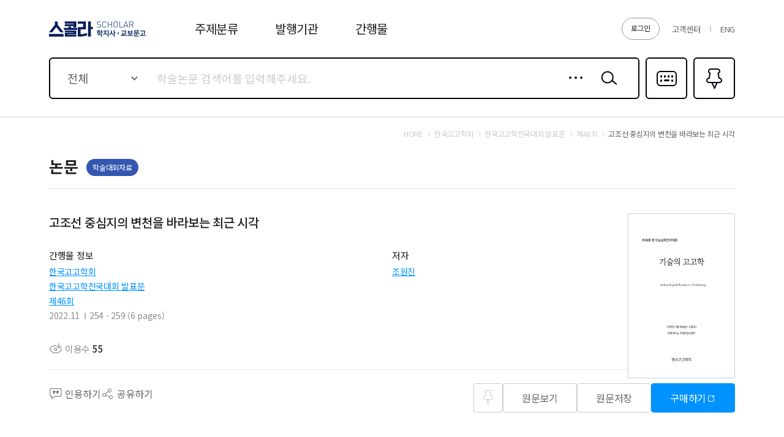

--- FILE ---
content_type: application/javascript
request_url: https://contents.kyobobook.co.kr/sra/fo/js/biz/article/articleDetail.js?v=20220321
body_size: 5982
content:
var pageInfo = {
	schlrCmdtcode : ''
	, cmdtClstCode : ''
	, downClickType : ''
}

var jsonLd =
    {
      "@context": "https://schema.org",
      "@type": "ScholarlyArticle",
      "headline": "타이틀",
      "alternativeHeadline": "영문타이틀",
      "author": {
        "@type": "Person",
        "name": "저자명"
      },
      "publisher": {
        "@type": "Organization",
        "name": "발행기관"
      },
      "datePublished": "발행일",
      "url": "URL",
      "isPartOf": {
        "@type": "PublicationIssue",
        "issueNumber": "해당호",
        "datePublished": "해당 호 발행 날짜",
        "isPartOf": {
          "@type": "PublicationVolume",
          "volumeNumber": "출판물 발행 권수",
          "isPartOf": {
            "@type": "Periodical",
            "@id": "https://example-test.site/#periodical",
            "issn": "ISSN 넘버",
            "name": "역사문화연구"
          }
        }
      },
      "pageStart": "시작페이지 넘버",
      "pageEnd": "마지막페이지 넘버",
      "description": "초록이 있는 경우: 초록 기준 150자 노출/ 초록이 없는 경우: 메타 디스크립션 노출"
    }


$(document).ready(function(){
	pageInfo.schlrCmdtcode = $("#schlrCmdtcode").val();
    _HASH_.Init(Init, pageInfo);    /* 해시태그 초기화 및 페이지 초기화 */

})

function Init(){

	initcodecreate().done(function() {
		beforecreate().done(function() {
	        mount();
	    });
    });
}

// 비동기 호출 코드가 있다면 선 호출
function initcodecreate(){
	var defer = $.Deferred();

	getData.articleInfo();

	defer.resolve();
    return defer;
}

// 먼저 실행 될 이벤트
function beforecreate(){
    var defer = $.Deferred();

    defer.resolve();
    return defer;
}

// 랜더링 이후 호출 이벤트
function mount(){
	// === s: 페이지내 이벤트

    //즐겨찾기 add/remove
    $(document).on("click",".addPin", function(){
	
		var schlrCmdtcode = pageInfo.schlrCmdtcode;
		var newLength = 1;
		var beforeLength = 0;
		var beforeList = getSessionStorage('PIN_INFO');
		if(!isEmpty(beforeList)){
			dgctSchlrCmdtcodes = beforeList.content.dgctSchlrCmdtcodes;
			beforeLength = dgctSchlrCmdtcodes.code.length;
			
			if(isNotEmpty(dgctSchlrCmdtcodes['code'])){
				for(var i=0; i<dgctSchlrCmdtcodes.code.length; i++ ){
					
					if(dgctSchlrCmdtcodes.code[i] == schlrCmdtcode){
						newLength = newLength - 1;
					}
				}
			}
			if(!$(this).hasClass("on")){
				if(newLength + beforeLength > 100){
					msgAlert.show({content:language.getText('msg_bookmark_add_limit')});
					return false;
				}
			}
		}

		if($(this).hasClass("on")){
			$(this).removeClass("on");
		} else {
			$(this).addClass("on");
		}
		addPin(schlrCmdtcode);
    });

    // 논문 상세 관련 분류 신간
    $(document).on('click', '#categoryTab li a', function(){
		$(this).closest('ul').find('li').removeClass('on');
		$(this).parent().addClass('on');

		if($(this).data('value') == '001'){
			getData.articleBest();
		} else if ($(this).data('value') == '002'){
			getData.articleNew();
		}
	})

	$(document).on('click', '.historyDel', function(){
		var schlrCmdtcode = $(this).closest('li')[0].originalData.schlrCmdtcode;
		//var schlrCmdtcode = $('#artCode').val();
		delHistoryArticle(schlrCmdtcode);
		getData.newArticleHistory();
	})

    //인용하기
    $(document).on("click",".quotBtn", function(){
		var _arr = new Array();
		_arr.push(pageInfo.schlrCmdtcode)
		allDownInfo['schlrCmdtcode'] = _arr;
		layerPopup.show({name: 'quotPopup'});
		SCHOLAR_GA_SENDER.articleDetail.click_quote(this);
    });

    // 피인용수 목록
    $(document).on("click",".rfrnBtn", function(){
		var _arr = new Array();
		_arr.push(pageInfo.schlrCmdtcode)
		allDownInfo['schlrCmdtcode'] = _arr;
		layerPopup.show({
            name: 'rfrnPopup'
            , callback : function(){
                $("#popupSchlrCmdtcode").val(pageInfo.schlrCmdtcode)
                , $("#popupServerUrl").val($("#serverUrl").val());
            }
        });
    });
    
    // 모든 저자 목록 팝업
    $(document).on("click",".author", function(){
        var _arr = new Array();
        _arr.push(pageInfo.schlrCmdtcode)
        allDownInfo['schlrCmdtcode'] = _arr;
        layerPopup.show({
            wait : true,
            name: 'authorPopup'
            , callback : function(){
                $("#popupArtlNum").val($("#artlNum").val());
            }
        });
    });

    $(document).on('click', '.articleBuy', function(){
		//var schlrCmdtcode = $(this).closest('.prdDetail_type01')[0].originalData.schlrCmdtcode;
		var schlrCmdtcode = $('#artCode').val();
		goDigikyobo(schlrCmdtcode);
		
	})
    // === e: 페이지내 이벤트

	// === s: 페이지 이동 이벤트
	// 논문 리스트 이벤트(검색이동)
	$(document).on('click', '#KEYWORD_BEST_ID li a', function(){
		var poprSrchwCntt = $(this).closest('li')[0].originalData.poprSrchwCntt;
		var searchTarget = "total";
		goUrlAfterHash('/search/article/'+searchTarget+'?keyword='+encodeURIComponent(poprSrchwCntt),'',true);
	})
	
	$(document).on('click', '#AUTR_NAME_ID dt a', function(){
		var author = $(this).text()
		var keyword = author.split('(');
		var searchTarget = "authorNm";
		goUrlAfterHash('/search/article/'+searchTarget+'?keyword='+encodeURIComponent(keyword[0]),'',true);
	})


	// 발행기관 이동
    $(document).on('click','#academyLink', function(){
        //var schlrPoiNum = $(this).closest('.prdDetail_type01')[0].originalData.schlrPoiNum;
        var schlrPoiNum = $('#schlrPoiNum').val();
        goUrlAfterHash('/academy/detail/'+schlrPoiNum,'',true);
    })
    
    //상단 간행물 리스트 이동
    $(document).on('click','#academyJournalLink', function(){
    	//var schlrPoiNum = $("#ARTICLE_ID .prdDetail_type01")[0].originalData.schlrPoiNum;
    	var schlrPoiNum = $('#schlrPoiNum').val();
    	goUrlAfterHash('/academy/detail/'+schlrPoiNum,'',true);
	})
	
	$(document).on('click','#journalLink', function(){
    	//var pubcNum = $("#ARTICLE_ID .prdDetail_type01")[0].originalData.pubcNum;
    	var pubcNum = $('#pubcNum').val();
    	goUrlAfterHash('/journal/detail/'+pubcNum,'',true);
	})

    // 간행물 리스트 이동
    $(document).on('click','#pubcLink', function(){
        //var pubcNum = $(this).closest('.prdDetail_type01')[0].originalData.pubcNum;
        var pubcNum = $('#pubcNum').val();
        goUrlAfterHash('/journal/detail/'+pubcNum,'',true);
    })

    // 권호 리스트 이동
    $(document).on('click','#volumeLink', function(){
        //var pubcVlmNumbNum = $(this).closest('.prdDetail_type01')[0].originalData.pubcVlmNumbNum;
        var pubcVlmNumbNum = $('#pubcVlmNumbNum').val();
        goUrlAfterHash('/volume/detail/'+pubcVlmNumbNum,'',true);
    })
    
    // 권호 리스트 이동
    $(document).on('click','#volumeTopLink', function(){
        //var pubcVlmNumbNum = $("#ARTICLE_ID .prdDetail_type01")[0].originalData.pubcVlmNumbNum;
        var pubcVlmNumbNum = $('#pubcVlmNumbNum').val();
        goUrlAfterHash('/volume/detail/'+pubcVlmNumbNum,'',true);
    })

    // 주제분류 논문 리스트 이동
    $(document).on('click','#categoryLink', function(){
        //var cmdtClstCode = $(this).closest('.prdDetail_type01')[0].originalData.cmdtClstCode;
        var cmdtClstCode = $('#cmdtClstCode').val();
        goUrlAfterHash('/category/article/'+cmdtClstCode,'',true);
    })
    
    // 주제분류 논문 리스트 이동
    $(document).on('click','#moreCateory', function(){
		if($("#categoryTab li[class=on] a").data('value') == '001'){
        	goUrlAfterHash('/category/best/article/001/'+pageInfo.cmdtClstCode.substring(0,2),'',true);
		} else {
			goUrlAfterHash('/category/article/'+pageInfo.cmdtClstCode,'',true);
		}
    })

	// 논문 상세 이동
	$(document).on('click', '#HISTORY_ARTICLE_ID li a', function(){
		var schlrCmdtcode = $(this).closest('li')[0].originalData.schlrCmdtcode;
		//var schlrCmdtcode = $('#schlrCmdtcode').val();
		goUrlAfterHash('/article/detail/'+schlrCmdtcode,'',true);
	})

	// 논문 상세 이동
	$(document).on('click', '#CATEGORY_ARTICLE_ID div a', function(){
		var schlrCmdtcode = $(this).closest('.p_item')[0].originalData.schlrCmdtcode;
		//var schlrCmdtcode = $('#schlrCmdtcode').val();
		goUrlAfterHash('/article/detail/'+schlrCmdtcode,'',true);
	})

	// 논문 상세 이동
	$(document).on('click', '#RELATION_ID div a', function(){
		var schlrCmdtcode = $(this).closest('.p_item')[0].originalData.SCHLR_CMDTCODE;
		//var schlrCmdtcode = $('#schlrCmdtcode').val();
		goUrlAfterHash('/article/detail/'+schlrCmdtcode,'',true);
	})

	// === e: 페이지 이동 이벤트

    $(document).on("click",".pdf, .down, .link", function(){
        if ($(this).attr('class').indexOf('down') > -1) {
            pageInfo.downClickType = 'articleDetailOneDown';
            getData.fnViewOrPdfDown('down');
        } else {
            pageInfo.downClickType = 'articleDetailView';
            getData.fnViewOrPdfDown('pdf');
        }

    });

    // sns공유하기
    $(document).on('click', '#share', function() {
        layerPopup.show({
            name: 'snsPopup', // sns 공유 팝업
            callback : function() {
            },
        });
    });

}

function getSlashStr(pStr){
	if (pStr == '' || pStr == null || pStr == 'undefiend') {
		return '';
	} else {
		return pStr + ' / ';
	}
}

function chageSpanAttr(obj, dtlUrl, doiLink, srvcYn){
	if(dtlUrl != '' && srvcYn == 'YES'){
		$(obj).prop('title', dtlUrl);
		$(obj).attr('onclick', 'window.open("' + dtlUrl+ '")');
		$(obj).hover(()=>$(obj).css('cursor', 'pointer').css('text-decoration', 'underline'), ()=>$(obj).css('text-decoration', 'none'));
		return;
	}
	
	if(doiLink != ''){
		$(obj).prop('title', doiLink);
		$(obj).attr('onclick', 'window.open("' + doiLink + '")');
		$(obj).hover(()=>$(obj).css('cursor', 'pointer').css('text-decoration', 'underline'), ()=>$(obj).css('text-decoration', 'none'));
		return;
	}
	
}

function hmpg() {
    window.open('https://creativecommons.org/licenses/by/4.0/deed.ko');
}

var getData = (function() {
	// 논문 상세 정보 조회
	var articleInfo = function() {
		_ajax.call({
	        option: {
	            url: '/article/detailAjax/'+pageInfo.schlrCmdtcode
	            , type: 'GET'
	            , data : {
					page : 1
					, pageRowCount : 8
				}
	            , beforeSend: function(xhr) {
					xhr.setRequestHeader($("meta[name='_csrf_header']").attr("content"), $("meta[name='_csrf_token']").attr("content"));
				}
	        },
	        done: function(ajaxContext, response , status) {
				var dgctSchlrCmdtcodeList = getPinList();
				var res = response.data.result;
				var autrArtlYsno = response.data.autrArtlYsno;	//개인저자 여부
				var rfrnInfoList = response.data.rfrnInfoList; //참고문헌
				var recordList = response.data.recordList; //해당 간행물 수록 논문
					
				if(!isEmpty(res)){
					pageInfo.cmdtClstCode = res.cmdtClstCode;
					pageInfo.artlNum = res.artlNum;			
					
					$("#categoryName").html(res.linkNm);
					$("#pubTitle").html(res.artlName);
					$("#journalTitle").html(res.pubcName);
					$("#volumeTitle").html(res.vlmNumbName);
					$("#academyTitle").html(res.issuInttName);
					
					res.autrArtlYsno = autrArtlYsno; // 개인저자 여부 
					
					if(!isEmpty(res.registInfmName)) {
    					var registInfmNames = res.registInfmName.split(',');
    					for (var index = 0; index < registInfmNames.length; index++) {
                            $("#REG_INFO_ID").append(fnFormatObject('#REG_INFO_FORMAT', {registInfmName: registInfmNames[index]}));
                        }
                    }
				
					// 상세 정보 세팅
					res.pinCss = '';
                    for (var indexSub = 0; indexSub < dgctSchlrCmdtcodeList.length; indexSub++) {
                        if(res.schlrCmdtcode == dgctSchlrCmdtcodeList[indexSub]){
                            $("#BOOKMARK_PIN_ID").empty();
                            $("#BOOKMARK_PIN_ID2").empty();
                            
                            res.pinCss = 'on';
                            $("#BOOKMARK_PIN_ID").append(fnFormatObject('#BOOKMARK_PIN_FORMAT', res));
                            $("#BOOKMARK_PIN_ID2").append(fnFormatObject('#BOOKMARK_PIN_FORMAT', res));
                        }
                    }
					fnDataType(res,'DATE',['issuYrMnth']);
					res.dwnlNumc = commaAmt(res.dwnlNumc);
					//resList.append(fnFormatObject('#ARTICLE_FORMAT', res));
					//resList.empty();
					
					
					// b2c 가격세팅
					$("#b2cBuySapr").text(commaAmt(res.b2cSapr))

					// 상세 부가 정보 세팅
					// 한글 초록 체크
					res.absHngOpen = 'open';
					if(isEmpty(res.absHnglCntt)){
						res.absHngOpen = ''
					} else {
						if(isEmpty(res.absHnglCntt.trim())){
							res.absHngOpen = ''
						}
					}

					// 영문 초록 체크
					res.absEnOpen = 'open';
					if(isEmpty(res.absEnsnCntt)){
						res.absEnOpen = ''
					} else {
						if(isEmpty(res.absEnsnCntt.trim())){
							res.absEnOpen = ''
						}
					}
					
					// 한글/영문 초록 체크
					res.absOpen = 'open';
					if(res.absEnOpen == '' && res.absHngOpen == ''){
						res.absOpen = '';
					}
					
					// 목차 체크
					res.artlCtntCnttOpen = 'open';
					if(isEmpty(res.artlCtntCntt)){
						res.artlCtntCnttOpen = ''
					} else {
						if(isEmpty(res.artlCtntCntt.trim())){
							res.artlCtntCnttOpen = ''
						}
					}

					res.artlCtntCntt = isNotEmpty(res.artlCtntCntt) ? res.artlCtntCntt.replace(/\r\n/gi,"<br/>") : "";
					
					//$("#ARTICLE_DETAIL_ID").append(fnFormatObject('#ARTICLE_DETAIL_FORMAT', res));
					//$(".abstract").show();
					//fnFormatObject('#ARTICLE_DETAIL_FORMAT', res)

					// 최근 본 이력에 저장
					addHistoryArticle(pageInfo.schlrCmdtcode);

                    var authorList = res.authorlist;
                    
                    if(!isEmpty(authorList)){
                        $('#AUTR_NAME_ID').empty().show();
                        $('#authorCnt').empty().show();
                        
                        var authorCnt = 0;
    					
    					if(authorList.length > 10) {
                            $('.author').show();
                            authorCnt = authorList.length - 10;
                            
                            if(res.lang == 'ko') {
        						$("#authorCnt").text('외 ' + authorCnt + '명');
                            } else {
        						$("#authorCnt").text(authorCnt + ' others');
                            }
    
    						for (var index = 0; index < 10; index++) {
                                var obj = authorList[index];
                                
                                if(!isEmpty(obj.scndGrpName)) {
                                    obj.firsGrpName = obj.firsGrpName + ' | ' + obj.scndGrpName
                                }
                                
    							$("#AUTR_NAME_ID").append(fnFormatObject('#AUTR_NAME_FORMAT', obj));
    						}
                        } else {
    						for (var index = 0; index < authorList.length; index++) {
                                var obj = authorList[index];
                                
                                if(!isEmpty(obj.scndGrpName)) {
                                    obj.firsGrpName = obj.firsGrpName + ' | ' + obj.scndGrpName
                                }
                                
    							$("#AUTR_NAME_ID").append(fnFormatObject('#AUTR_NAME_FORMAT', obj));
    						}
                        }
                    } 
					
					if(res.artlCclDvsnCode == '001') {
                        $(".ccl_area .cc").show();
                        $(".ccl_area .by").show();
                    } else if(res.artlCclDvsnCode == '002') {
                        $(".ccl_area .cc").show();
                        $(".ccl_area .by").show();
                        $(".ccl_area .nc").show();
                    } else if(res.artlCclDvsnCode == '003') {
                        $(".ccl_area .cc").show();
                        $(".ccl_area .by").show();
                        $(".ccl_area .nd").show();
                    } else if(res.artlCclDvsnCode == '004') {
                        $(".ccl_area .cc").show();
                        $(".ccl_area .by").show();
                        $(".ccl_area .sa").show();
                    } else if(res.artlCclDvsnCode == '005') {
                        $(".ccl_area .cc").show();
                        $(".ccl_area .by").show();
                        $(".ccl_area .nc").show();
                        $(".ccl_area .sa").show();
                    } else if(res.artlCclDvsnCode == '006') {
                        $(".ccl_area .cc").show();
                        $(".ccl_area .by").show();
                        $(".ccl_area .nc").show();
                        $(".ccl_area .nd").show();
                    }
                    
					getData.init()
				}
				

				if(!isEmpty(rfrnInfoList)){
                    if(rfrnInfoList.length > 0){
                        $(".ref .contBox").eq(0).show();
                        $(".ref .contBox").eq(1).hide();
                        $('#ARTICLE_REFERENCES_ID').empty().show();

                        for (var index = 0; index < rfrnInfoList.length; index++) {
                            var itemObj = rfrnInfoList[index];
                            
                            if(isEmpty(itemObj.rfrnLtrtUrladrs2)) {
    							if(itemObj.artlSttgPageNum == null) itemObj.artlSttgPageNum = '';
    		                    if(itemObj.artlEndPageNum == null) itemObj.artlEndPageNum = '';
    		                    if(itemObj.artlDtlViewUrladrs == null) itemObj.artlDtlViewUrladrs = '';
    		                    
    			                var pageNumStr = '';
    							if(itemObj.artlSttgPageNum != '' && itemObj.artlEndPageNum != '') {
    								pageNumStr = itemObj.artlSttgPageNum + '-' + itemObj.artlEndPageNum; 
    							} else {
    								pageNumStr = itemObj.artlSttgPageNum;
    							}
    							
    							itemObj.autrHnglName = getSlashStr(itemObj.autrHnglName);
    							itemObj.issuYr = getSlashStr(itemObj.issuYr);
    							itemObj.artlName = getSlashStr(itemObj.artlName);
    							itemObj.pubcName = getSlashStr(itemObj.pubcName);
    							itemObj.vlmNumbName = getSlashStr(itemObj.vlmNumbName);
    							itemObj.pageNumStr = getSlashStr(pageNumStr);
                            } else {
    							itemObj.autrHnglName = '';
    							itemObj.issuYr = '';
    							itemObj.artlName = '';
    							itemObj.pubcName = '';
    							itemObj.vlmNumbName = '';
    							itemObj.pageNumStr = '';
    							itemObj.rfrnLtrtUrladrs1 = '';
                            }
							
                            $("#ARTICLE_REFERENCES_ID").append(fnFormatObject('#ARTICLE_REFERENCES_FORMAT', itemObj));
                        }
                        $("#referencesCnt").text(commaAmt(rfrnInfoList.length));
                    } else {
                        $(".ref .contBox").eq(0).hide();
                        $(".ref .contBox").eq(1).show();
                    }
                }

				if(!isEmpty(recordList)){
                    if(recordList.length > 0){
                        $(".contain .contBox").eq(0).show();
                        $(".contain .contBox").eq(1).hide();
                        $('#ARTICLE_RECORD_ID').empty().show();

                        for (var index = 0; index < recordList.length; index++) {
                            var obj = recordList[index];

                            obj.href = "/article/detail/" + obj.schlrCmdtcode;
                            
                            if(language.getLanguage() == 'en') {
                                obj.artlName = obj.artlEnsnName
                            }
                            
                            $("#ARTICLE_RECORD_ID").append(fnFormatObject('#ARTICLE_RECORD_FORMAT', obj));
                        }
                        $("#recordCnt").text(commaAmt(recordList.length));
                    } else {
                        $(".contain .contBox").eq(0).hide();
                        $(".contain .contBox").eq(1).show();
                    }
                }

                jsonLd['headline'] = res.artlName;
                jsonLd['alternativeHeadline'] = res.artlEnsnName;
                jsonLd['author'].name = res.artlAutrName;
                jsonLd['publisher'].name = res.issuInttName;
                jsonLd['datePublished'] = res.issuYrMnth.replace(".", "") + res.issuDy;

                jsonLd['isPartOf'].issueNumber = res.pubcNumbName;
                jsonLd['isPartOf'].datePublished = res.issuYrMnth.replace(".", "") + res.issuDy;

                jsonLd['isPartOf'].isPartOf.volumeNumber = res.pubcVlmName;
                
                jsonLd['isPartOf'].isPartOf.isPartOf.issn = res.issn;
                jsonLd['isPartOf'].isPartOf.isPartOf.name = res.pubcName;

                jsonLd['pageStart'] = res.artlSttgPageNum;
                jsonLd['pageEnd'] = res.artlEndPageNum;
                
                if(!isEmpty(res.keyword)) {
                    jsonLd['keywords'] = res.keyword.replaceAll(";", ",");
                }
                
                
                if(!isEmpty(res.absHnglCntt)) {
                    jsonLd['description'] = res.absHnglCntt.substring(0,150) + "...";
                } else {
                    jsonLd['description'] = document.querySelector('meta[name="description"]').content;
                }
                
                $('script[id="scholarArticle-schema"]').html(JSON.stringify(jsonLd));
                
				language.init();
				
				setBreadCrumbUrl('#academyJournalLink', '/academy/detail/' + $('#schlrPoiNum').val());
                setBreadCrumbUrl('#journalLink', '/journal/detail/' + $('#pubcNum').val());
                setBreadCrumbUrl('#volumeTopLink', '/volume/detail/' + $('#pubcVlmNumbNum').val());
                breadCrumbJSON();
				
                SCHOLAR_GA_SENDER.articleDetail.view_article(res);
	        },
	        fail: function(ajaxContext, response, txt, e) {
				msgAlert.show({content:response.responseJSON.resultMessage});
	        }
		});
	}

	// 인기키워드(이슈키워드) 리스트
	var manageKeywordBest = function() {
		
//		var keyword = $('#ARTICLE_ID div')[0].originalData.keyword;
		var keyword = $('#articleKeyword').val();
		if(isNotEmpty(keyword)){
			var res = "";
			if(keyword.indexOf(";") > -1){
				res = keyword.split(";");
			} else {
				res = keyword.split(",");
			}
			var resList = $('#KEYWORD_BEST_ID').empty().show();
			$("#keywordSection").show()
			for (var index = 0; index < res.length; index++) {
                var obj = res[index];
                resList.append(fnFormatObject('#KEYWORD_BEST_FORMAT', {poprSrchwCntt:obj}));
            }
		} else {
			$("#keywordSection").remove();
		}
	}

	// 논문 상세 추천 논문(검색 API)
	var articleRelation = function() {
		//var keyword = $('#ARTICLE_ID div')[0].originalData.keyword;
		var keyword = $('#articleKeyword').val();
		if(isNotEmpty(keyword)){
			var keywords = "";
			if(keyword.indexOf(";") > -1){
				keywords = keyword.split(";");
			} else {
				keywords = keyword.split(",");
			}
			
			var option = {
				keyword : keywords[0]
				, section: "005"
				, searchTarget:'productNm'
				, pageRowCount : 6
				, excludeSchlrCmdtcode:pageInfo.schlrCmdtcode
			}

			searchInfo(option);
		}


	}

	// 논문 상세 관련 분류 베스트
	var articleBest = function() {
		
		if(isNotEmpty(pageInfo.cmdtClstCode)){
			pageInfo.cmdtClstCode.substring(0,2)	
		}
		
		_ajax.call({
	        option: {
	            url: '/article/category/bestAjax'
	            , type: 'GET'
	            , data : {
					page: 1
					, pageRowCount: 5
					, cmdtClstCode: isNotEmpty(pageInfo.cmdtClstCode) ? pageInfo.cmdtClstCode.substring(0,2) : pageInfo.cmdtClstCode
					, keywordType: '001'
				}
	            , beforeSend: function(xhr) {
					xhr.setRequestHeader($("meta[name='_csrf_header']").attr("content"), $("meta[name='_csrf_token']").attr("content"));
				}
	        },
	        done: function(ajaxContext, response , status) {
				var res = response.data.resultList;
				var resList = $('#CATEGORY_ARTICLE_ID').empty().show();
				if(!isEmpty(res)){
					if(res.length > 0){

						for (var index = 0; index < res.length; index++) {
			                var obj = res[index];
			                resList.append(fnFormatObject('#CATEGORY_ARTICLE_FORMAT', obj));
			            }
		            }
				}
	        },
	        fail: function(ajaxContext, response, txt, e) {
	        }
		});
	}

	// 논문 상세 관련 분류 신간
	var articleNew = function() {
		_ajax.call({
	        option: {
	            url: '/article/category/new/topAjax'
	            , type: 'GET'
	            , data : {
					page: 1
					, pageRowCount: 5
					, cmdtClstCode: pageInfo.cmdtClstCode
				}
	            , beforeSend: function(xhr) {
					xhr.setRequestHeader($("meta[name='_csrf_header']").attr("content"), $("meta[name='_csrf_token']").attr("content"));
				}
	        },
	        done: function(ajaxContext, response , status) {
				var res = response.data.resultList;
				var resList = $('#CATEGORY_ARTICLE_ID').empty().show();
				if(!isEmpty(res)){
					if(res.length > 0){
						for (var index = 0; index < res.length; index++) {
			                var obj = res[index];
			                resList.append(fnFormatObject('#CATEGORY_ARTICLE_FORMAT', obj));
			            }
		            }
				}
	        },
	        fail: function(ajaxContext, response, txt, e) {
	        }
		});
	}

	var newArticleHistory = function(){
		var dgctSchlrCmdtcodeList =  getHistoryArticle();
		var dgctSchlrCmdtcodeCount = dgctSchlrCmdtcodeList.length;
		if (dgctSchlrCmdtcodeCount > 0) {
			_ajax.call({
				option: {
					url: '/article/bookmarkAjax'
					, type: 'GET'
					, data: {
						page: 1
						, pageRowCount: 6
						, schlrCmdtcode: dgctSchlrCmdtcodeList.join(',')
						, dgctSchlrCmdtcodes: dgctSchlrCmdtcodeList
					}
					, beforeSend: function(xhr) {
						xhr.setRequestHeader($("meta[name='_csrf_header']").attr("content"), $("meta[name='_csrf_token']").attr("content"));
					}
				},
				done: function(ajaxContext, response, status) {
					var res = response.data.resultList;
					var resList = $('#HISTORY_ARTICLE_ID').empty().show();
					if(!isEmpty(res)){

						if(res.length > 0){
							var _cnt = 0;
							for (var index = 0; index < res.length; index++) {
				                var obj = res[index];
				                if(obj.schlrCmdtcode != pageInfo.schlrCmdtcode){
									_cnt = _cnt + 1;
									resList.append(fnFormatObject('#HISTORY_ARTICLE_FORMAT', obj));
								}

								if(_cnt >= 5){
									break;
								}

				            }

                            if (res.length < 2) {
                                $("#nodataHistory").show();
    							$("#dataHistory").hide();
                            } else {
    							$("#nodataHistory").hide();
                                $("#dataHistory").show();
                            }
			            }
					}
				},
				fail: function(ajaxContext, response, txt, e) {
				}
			});
		} else {
			$("#bodyHistory").remove();
			$("#nodataHistory").show();
			$("#dataHistory").hide();
		}
    }

	var fnViewOrPdfDown = function(type) {
        var dgctSchlrCmdtcodes = [pageInfo.schlrCmdtcode];
        var schlrArtlNums = [$('#artlNum').val()];
        fnFileAuthCheckAndViewOrDown(type, dgctSchlrCmdtcodes, schlrArtlNums);
	}

    return {
        init: function() {
			manageKeywordBest();
			articleRelation();
			newArticleHistory();
			articleBest();
			//articleNew();

        },
        articleInfo : function(){
			// 논문 상세 정보
			articleInfo();
		},
        manageKeywordBest : function(){
			// 인기키워드(이슈키워드) 리스트
			manageKeywordBest();
		},
        articleRelation : function(){
			// 논문 상세 추천 논문(검색 API)
			articleRelation();
		},
        articleBest : function(){
			// 논문 상세 관련 분류 베스트
			articleBest();
		},
        articleNew : function(){
			// 논문 상세 관련 분류 신간
			articleNew();
		},
		newArticleHistory : function(){
			newArticleHistory();
		}
		,
        fnViewOrPdfDown : function(type) {
            fnViewOrPdfDown(type);
        }
    }
})();
